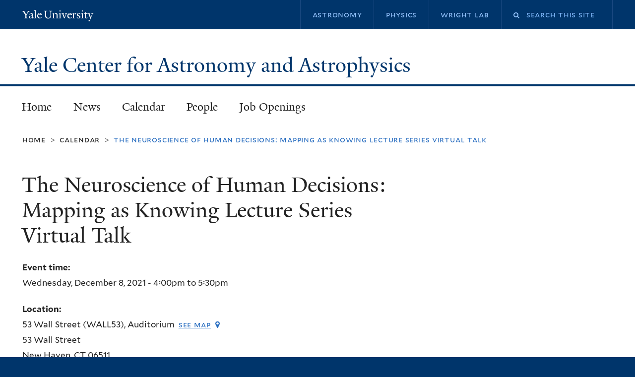

--- FILE ---
content_type: text/html; charset=utf-8
request_url: https://ycaa.yale.edu/event/neuroscience-human-decisions-mapping-knowing-lecture-series-virtual-talk
body_size: 8722
content:
<!DOCTYPE html>
<!--[if lte IE 8]>     <html lang="en" dir="ltr" class="ie8"> <![endif]-->
<!--[if gt IE 8]><!--> <html lang="en" dir="ltr" prefix="content: http://purl.org/rss/1.0/modules/content/ dc: http://purl.org/dc/terms/ foaf: http://xmlns.com/foaf/0.1/ og: http://ogp.me/ns# rdfs: http://www.w3.org/2000/01/rdf-schema# sioc: http://rdfs.org/sioc/ns# sioct: http://rdfs.org/sioc/types# skos: http://www.w3.org/2004/02/skos/core# xsd: http://www.w3.org/2001/XMLSchema#"> <!--<![endif]-->
<head>
<meta http-equiv="X-UA-Compatible" content="IE=edge">
  <!--

  GGGGGGGGGGGG      GGGGGGGGGGG               fGGGGGG
    ;GGGGG.             GGGi                     GGGG
      CGGGG:           GGG                       GGGG
       lGGGGt         GGL                        GGGG
        .GGGGC       GG:                         GGGG
          GGGGG    .GG.        ;CGGGGGGL         GGGG          .LGGGGGGGL
           GGGGG  iGG        GGG:   ,GGGG        GGGG        tGGf     ;GGGC
            LGGGGfGG        GGGG     CGGG;       GGGG       GGGL       GGGGt
             lGGGGL                  CGGG;       GGGG      CGGGCCCCCCCCCCCCC
              GGGG                   GGGG,       GGGG      GGGG
              GGGG             tCGG; CGGG,       GGGG      GGGG
              GGGG          GGGG     CGGG.       GGGG      GGGGL
              GGGG         GGGGC     CGGG.       GGGG      :GGGGC          :
             ,GGGGG.       GGGGG:  .LGGGGG,.tG   GGGG        GGGGGGt,..,fGC
        ,GGGGGGGGGGGGGGf    iGGGGGG   CGGGGC  GGGGGGGGGG       LGGGGGGGC

  -->
  <meta http-equiv="Content-Type" content="text/html; charset=utf-8" />
<meta name="Generator" content="Drupal 7 (http://drupal.org)" />
<link rel="canonical" href="/event/neuroscience-human-decisions-mapping-knowing-lecture-series-virtual-talk" />
<link rel="shortlink" href="/node/3246" />
<link rel="shortcut icon" href="https://ycaa.yale.edu/sites/all/themes/yalenew_base/images/favicon.ico" type="image/vnd.microsoft.icon" />
<meta name="viewport" content="width=device-width, initial-scale=1, maximum-scale=10, minimum-scale=1, user-scalable=yes" />
  <title>The Neuroscience of Human Decisions:  Mapping as Knowing Lecture Series Virtual Talk
 | Yale Center for Astronomy and Astrophysics</title>
  <!--[if IEMobile]><meta http-equiv="cleartype" content="on" /><![endif]-->

    <link rel="shortcut icon" sizes="16x16 24x24 32x32 48x48 64x64" href="https://ycaa.yale.edu/sites/all/themes/yalenew_base/images/favicon.ico" type="image/vnd.microsoft.icon">
    <link rel="icon" sizes="228x228" href="/sites/all/themes/yalenew_base/images/touch-icon-228.png">
  <link rel="apple-touch-icon-precomposed" sizes="228x228" href="/sites/all/themes/yalenew_base/images/touch-icon-228.png">

  <link type="text/css" rel="stylesheet" href="https://ycaa.yale.edu/sites/default/files/css/css_xE-rWrJf-fncB6ztZfd2huxqgxu4WO-qwma6Xer30m4.css" media="all" />
<link type="text/css" rel="stylesheet" href="https://ycaa.yale.edu/sites/default/files/css/css_Pom4wGAzS3jaM9pQc-jho03hH8io-PfDtvNGOLlhxME.css" media="all" />
<link type="text/css" rel="stylesheet" href="https://ycaa.yale.edu/sites/default/files/css/css_LrRVb5jGi03HD8bY5VzYWIqUzEvFey4XffP-M-fY3uk.css" media="all" />
<link type="text/css" rel="stylesheet" href="//maxcdn.bootstrapcdn.com/font-awesome/4.7.0/css/font-awesome.min.css" media="all" />
<link type="text/css" rel="stylesheet" href="https://ycaa.yale.edu/sites/default/files/css/css_vy9u645iKY4hABTOQZKC3-lEd0Llmk4puq0uHWwPPPg.css" media="all" />

<!--[if (lt IE 9)&(!IEMobile)]>
<link type="text/css" rel="stylesheet" href="https://ycaa.yale.edu/sites/default/files/css/css_nBvgsRGFO8eRuGybs3zqi1R0F_76QazEf5KpSL9kQhA.css" media="all" />
<![endif]-->

<!--[if gte IE 9]><!-->
<link type="text/css" rel="stylesheet" href="https://ycaa.yale.edu/sites/default/files/css/css_059BxwQdO3W6gC_prw0ohrQj1fWv8MiFJkqt4YP0qJk.css" media="all" />
<!--<![endif]-->
  <script type="text/javascript" src="https://ycaa.yale.edu/sites/all/libraries/respondjs/respond.min.js?rx8ghg"></script>
<script type="text/javascript">
<!--//--><![CDATA[//><!--
document.cookie = 'adaptive_image=' + Math.max(screen.width, screen.height) + '; path=/';
//--><!]]>
</script>
<script type="text/javascript" src="//ajax.googleapis.com/ajax/libs/jquery/1.8.3/jquery.min.js"></script>
<script type="text/javascript">
<!--//--><![CDATA[//><!--
window.jQuery || document.write("<script src='/sites/all/modules/contrib/jquery_update/replace/jquery/1.8/jquery.min.js'>\x3C/script>")
//--><!]]>
</script>
<script type="text/javascript" src="https://ycaa.yale.edu/sites/default/files/js/js_Hfha9RCTNm8mqMDLXriIsKGMaghzs4ZaqJPLj2esi7s.js"></script>
<script type="text/javascript" src="https://ycaa.yale.edu/sites/default/files/js/js_onbE0n0cQY6KTDQtHO_E27UBymFC-RuqypZZ6Zxez-o.js"></script>
<script type="text/javascript" src="https://ycaa.yale.edu/sites/default/files/js/js_P3x3MF1Y9L7Y5n_hK73ps3H4hvQvxYpv1mtnjn29Vfs.js"></script>
<script type="text/javascript">
<!--//--><![CDATA[//><!--
var switchTo5x = true;var useFastShare = true;
//--><!]]>
</script>
<script type="text/javascript" src="https://ws.sharethis.com/button/buttons.js"></script>
<script type="text/javascript">
<!--//--><![CDATA[//><!--
if (typeof stLight !== 'undefined') { stLight.options({"publisher":"dr-26268173-e253-1870-2600-d28fc6f7d73","version":"5x","lang":"en"}); }
//--><!]]>
</script>
<script type="text/javascript" src="https://ycaa.yale.edu/sites/default/files/js/js_zsU7pE_En9PuEzx00IjN_iCxIwgABAiEwJNkh1iTG9k.js"></script>
<script type="text/javascript" src="https://ycaa.yale.edu/sites/default/files/js/js_UNPtX_ZGxcpSkJyp8ls50mHCG5a_tcqRFqN4KjkfLso.js"></script>
<script type="text/javascript">
<!--//--><![CDATA[//><!--
jQuery.extend(Drupal.settings, {"basePath":"\/","pathPrefix":"","setHasJsCookie":0,"ajaxPageState":{"theme":"yalenew_standard","theme_token":"UV6xgYjtwBL39ZmueWp8FB4Fon2XEyN21UWzmySdlxs","js":{"0":1,"sites\/all\/themes\/yalenew_base\/js\/jcaption.min.js":1,"sites\/all\/libraries\/respondjs\/respond.min.js":1,"1":1,"\/\/ajax.googleapis.com\/ajax\/libs\/jquery\/1.8.3\/jquery.min.js":1,"2":1,"misc\/jquery-extend-3.4.0.js":1,"misc\/jquery-html-prefilter-3.5.0-backport.js":1,"misc\/jquery.once.js":1,"misc\/drupal.js":1,"misc\/form-single-submit.js":1,"sites\/all\/libraries\/superfish\/sfsmallscreen.js":1,"sites\/all\/libraries\/colorbox\/jquery.colorbox-min.js":1,"sites\/all\/modules\/contrib\/colorbox\/js\/colorbox.js":1,"sites\/all\/modules\/contrib\/jscrollpane\/js\/jquery.jscrollpane.min.js":1,"sites\/all\/modules\/contrib\/jscrollpane\/js\/jquery.mousewheel.js":1,"sites\/all\/modules\/contrib\/jscrollpane\/js\/script.js":1,"sites\/all\/modules\/contrib\/custom_search\/js\/custom_search.js":1,"3":1,"https:\/\/ws.sharethis.com\/button\/buttons.js":1,"4":1,"sites\/all\/modules\/contrib\/field_group\/field_group.js":1,"sites\/all\/themes\/omega\/omega\/js\/jquery.formalize.js":1,"sites\/all\/themes\/omega\/omega\/js\/omega-mediaqueries.js":1,"sites\/all\/themes\/yalenew_base\/js\/modernizr.min.js":1,"sites\/all\/themes\/yalenew_base\/js\/jquery.fitted.js":1,"sites\/all\/themes\/yalenew_base\/js\/appendAround.min.js":1,"sites\/all\/themes\/yalenew_base\/js\/scripts.js":1},"css":{"modules\/system\/system.base.css":1,"modules\/system\/system.menus.css":1,"modules\/system\/system.messages.css":1,"modules\/system\/system.theme.css":1,"sites\/all\/modules\/contrib\/adaptive_image\/css\/adaptive-image.css":1,"sites\/all\/modules\/contrib\/calendar\/css\/calendar_multiday.css":1,"modules\/comment\/comment.css":1,"modules\/field\/theme\/field.css":1,"modules\/node\/node.css":1,"modules\/search\/search.css":1,"modules\/user\/user.css":1,"sites\/all\/modules\/contrib\/views\/css\/views.css":1,"sites\/all\/modules\/contrib\/ckeditor\/css\/ckeditor.css":1,"sites\/all\/libraries\/colorbox\/example4\/colorbox.css":1,"sites\/all\/modules\/contrib\/ctools\/css\/ctools.css":1,"sites\/all\/modules\/contrib\/jscrollpane\/css\/jquery.jscrollpane.css":1,"sites\/all\/modules\/contrib\/typogrify\/typogrify.css":1,"sites\/all\/modules\/contrib\/custom_search\/custom_search.css":1,"sites\/all\/modules\/features\/yale_calendar\/css\/yale-calendar.css":1,"sites\/all\/modules\/contrib\/date\/date_api\/date.css":1,"\/\/maxcdn.bootstrapcdn.com\/font-awesome\/4.7.0\/css\/font-awesome.min.css":1,"sites\/all\/themes\/omega\/omega\/css\/formalize.css":1,"sites\/default\/files\/fontyourface\/font.css":1,"\/sites\/all\/libraries\/fontyourface\/YaleDesign-italic-bold\/stylesheet.css":1,"\/sites\/all\/libraries\/fontyourface\/YaleDesign-italic-normal\/stylesheet.css":1,"\/sites\/all\/libraries\/fontyourface\/YaleDesign-normal-bold\/stylesheet.css":1,"\/sites\/all\/libraries\/fontyourface\/YaleDesign-normal-normal\/stylesheet.css":1,"sites\/all\/themes\/yalenew_base\/css\/globalnew.css":1,"public:\/\/css_injector\/css_injector_2.css":1,"ie::wide::sites\/all\/themes\/yalenew_base\/css\/grid\/yalenew_default\/wide\/yalenew-default-wide-12.css":1,"sites\/all\/themes\/yalenew_base\/css\/grid\/yalenew_default\/fluid\/yalenew-default-fluid-12.css":1,"sites\/all\/themes\/yalenew_base\/css\/grid\/yalenew_default\/narrow\/yalenew-default-narrow-12.css":1,"sites\/all\/themes\/yalenew_base\/css\/grid\/yalenew_default\/wide\/yalenew-default-wide-12.css":1}},"colorbox":{"opacity":"0.85","current":"{current} of {total}","previous":"\u00ab Prev","next":"Next \u00bb","close":"Close","maxWidth":"98%","maxHeight":"98%","fixed":true,"mobiledetect":true,"mobiledevicewidth":"480px","specificPagesDefaultValue":"admin*\nimagebrowser*\nimg_assist*\nimce*\nnode\/add\/*\nnode\/*\/edit\nprint\/*\nprintpdf\/*\nsystem\/ajax\nsystem\/ajax\/*"},"jScrollPane":{"class":".scroll-pane"},"custom_search":{"form_target":"_self","solr":0},"urlIsAjaxTrusted":{"\/event\/neuroscience-human-decisions-mapping-knowing-lecture-series-virtual-talk":true},"field_group":{"div":"full"},"omega":{"layouts":{"primary":"wide","order":["fluid","narrow","wide"],"queries":{"fluid":"all and (max-width: 739px)","narrow":"all and (min-width: 740px) and (max-width: 1024px)","wide":"all and (min-width: 1025px)"}}}});
//--><!]]>
</script>

</head>
<body class="html not-front not-logged-in page-node page-node- page-node-3246 node-type-event yalenew-standard context-event no-sidebars nav-blue-dk block-carbon nav-serif block-font-condensed block-background">
  <aside role='complementary' id="skip-link" aria-label="Skip to main content">
    <a href="#main-content" class="element-invisible element-focusable">Skip to main content</a>
  </aside>
  <div class="region region-page-top" id="region-page-top">
  <div class="region-inner region-page-top-inner">
      </div>
</div>
  <div class="page clearfix" id="page">
      <header id="section-header" class="section section-header" role="banner">
  <div id="zone-topper-wrapper" class="zone-wrapper zone-topper-wrapper clearfix yalenew-standard-topper">  <div id="zone-topper" class="zone zone-topper clearfix container-12">
    <div  class="grid-3 region region-topper-first" id="region-topper-first">
  <div class="region-inner region-topper-first-inner">
      <div class="topper-logo"><a href="http://www.yale.edu" class="y-icons y-yale y-univ"><span class="element-invisible">Yale University</span></a>
      </div>

	 <div id="moved-main-nav-wrapper">
                <button aria-expanded="false" id="nav-ready" class="nav-ready"><span class="element-invisible">Open Main Navigation</span></button>
                <div id="moved-main-nav" class="moved-main-nav" data-set="append-main-nav"></div>
                <button aria-expanded="true" id="nav-close" class="nav-close nav-hidden"><span class="element-invisible">Close Main Navigation</span></button>
        </div>

  </div>
</div>
<div class="grid-9 region region-topper-second" id="region-topper-second">
  <div class="region-inner region-topper-second-inner">
    <div class="block block-search block-form block-search-form odd block-without-title" id="block-search-form">
  <div class="block-inner clearfix">
            
    <div class="content clearfix">
      <form class="search-form" role="search" aria-label="Site Search" action="/event/neuroscience-human-decisions-mapping-knowing-lecture-series-virtual-talk" method="post" id="search-block-form" accept-charset="UTF-8"><div><div class="container-inline">
  <div class="form-item form-type-textfield form-item-search-block-form">
  <label for="edit-search-block-form--2"><i class="fa fa-search"></i><span class="element-invisible">Search this site</span> </label>
 <input title="Enter the terms you wish to search for." class="custom-search-box form-text" placeholder="Search this site" type="text" id="edit-search-block-form--2" name="search_block_form" value="" size="15" maxlength="128" />
</div>
<div class="form-actions form-wrapper" id="edit-actions"><input style="display:none;" type="submit" id="edit-submit" name="op" value="" class="form-submit" /></div><input type="hidden" name="form_build_id" value="form-X5V8m4vRY3vppoyn-eRp_Mo6-IScNUUfAbImlqfOQSw" />
<input type="hidden" name="form_id" value="search_block_form" />
</div>
</div></form>    </div>
  </div>
</div>
<div class="block block-menu-block block-2 block-menu-block-2 even block-without-title" id="block-menu-block-2">
  <div class="block-inner clearfix">
            
    <div class="content clearfix">
      <div class="menu-block-wrapper menu-block-2 menu-name-menu-secondary-menu parent-mlid-0 menu-level-1">
  <ul class="menu"><li class="first leaf menu-mlid-1012 menu-astronomy"><a href="http://astronomy.yale.edu/" target="_blank"><span>Astronomy</span></a></li>
<li class="leaf menu-mlid-1013 menu-physics-"><a href="http://physics.yale.edu" target="_blank"><span>Physics </span></a></li>
<li class="last leaf menu-mlid-1014 menu-wright-lab"><a href="http://wlab.yale.edu" target="_blank"><span>Wright Lab</span></a></li>
</ul></div>
    </div>
  </div>
</div>
  </div>
</div>
  </div>
</div><div id="zone-branding-wrapper" class="zone-wrapper zone-branding-wrapper clearfix">  <div id="zone-branding" class="zone zone-branding clearfix container-12">
    <div class="grid-10 region region-branding" id="region-branding">
  <div class="region-inner region-branding-inner">
        <div class="branding-data clearfix">
                                                  <h2 class="site-name"><a href="/" title="Home">Yale Center for Astronomy and Astrophysics
</a></h2>
                                  </div>
          </div>
</div>
  </div>
</div></header>
  
      <main  id="section-content" class="section section-content" role="main">
  <div id="section-content-inner">
    

<div id="zone-menu-wrapper" class="zone-wrapper zone-menu-wrapper clearfix">  <div id="zone-menu" class="zone zone-menu clearfix yale-standard-menu container-12">

<div id="original-main-nav-wrapper">
  <div id="original-main-nav" data-set="append-main-nav">
    <div id="main-nav">

    <div class="grid-12 region region-menu" id="region-menu">
  <div class="region-inner region-menu-inner">
    <nav id="main-menu-navigation" role="navigation" aria-label="Main Menu" class="navigation">
                  <div class="block block-system block-menu block-main-menu block-system-main-menu odd block-without-title" id="block-system-main-menu">
  <div class="block-inner clearfix">
            
    <div class="content clearfix">
      <ul class="menu"><li class="first collapsed menu-home"><a href="/">Home</a></li>
<li class="leaf menu-news"><a href="/news">News</a></li>
<li class="leaf menu-calendar"><a href="/calendar">Calendar</a></li>
<li class="collapsed menu-people"><a href="/people">People</a></li>
<li class="last leaf menu-job-openings"><a href="/job-openings-yale-center-astronomy-and-astrophysics">Job Openings</a></li>
</ul>    </div>
  </div>
</div>
    </nav>
  </div>
</div>

    </div>
  </div>
</div>

  </div>
</div>
<div id="zone-content-wrapper" class="zone-wrapper zone-content-wrapper clearfix">  <div id="zone-content" class="zone zone-content clearfix container-12">
          <div id="breadcrumb" class="grid-12"><nav class="breadcrumb" role="navigation" aria-label="You are here"><a href="/">Home</a><span class="tic"> > </span><a href="/calendar">Calendar</a><span class="tic"> > </span>The Neuroscience of Human Decisions:  Mapping as Knowing Lecture Series Virtual Talk</nav></div>
    
    <div id="moved-sidenav-wrapper" class="moved-sidenav-wrapper grid-12">
       <div id="moved-sidenav" class="moved-sidenav" data-set="append-sidenav"></div>
    </div>

        <div class="grid-12 region region-content" id="region-content">
  <div class="region-inner region-content-inner">
    <a id="main-content" tabindex="-1"></a>
                <h1 class="title" id="page-title">The Neuroscience of Human Decisions:  Mapping as Knowing Lecture Series Virtual Talk
</h1>
                        <div class="block block-system block-main block-system-main odd block-without-title" id="block-system-main">
  <div class="block-inner clearfix">
            
    <div class="content clearfix">
      <article about="/event/neuroscience-human-decisions-mapping-knowing-lecture-series-virtual-talk" typeof="sioc:Item foaf:Document" class="node node-event node-published node-not-promoted node-not-sticky self-posted author-0 odd clearfix" id="node-event-3246">
  <!--    -->
    <span property="dc:title" content="The Neuroscience of Human Decisions:  Mapping as Knowing Lecture Series Virtual Talk" class="rdf-meta element-hidden"></span><span property="sioc:num_replies" content="0" datatype="xsd:integer" class="rdf-meta element-hidden"></span>  
  <div class="content clearfix">
    <div class="field field-name-field-event-time field-type-datetime field-label-above"><div class="field-label">Event time:&nbsp;</div><div class="field-items"><div class="field-item even"><span class="date-display-single">Wednesday, December 8, 2021 - <span class="date-display-range"><span class="date-display-start" property="dc:date" datatype="xsd:dateTime" content="2021-12-08T16:00:00-05:00">4:00pm</span> to <span class="date-display-end" property="dc:date" datatype="xsd:dateTime" content="2021-12-08T17:30:00-05:00">5:30pm</span></span></span></div></div></div><div class="field field-name-field-location field-type-location field-label-above"><div class="field-label">Location:&nbsp;</div><div class="field-items"><div class="field-item even"><div class="location vcard">
  <div class="adr">
          <span class="fn">53 Wall Street (WALL53), Auditorium</span>
              <span class="map-icon">
          <a href="http://maps.google.com?q=53+Wall+Street%2C+New+Haven%2C+CT%2C+06511%2C+us">See map</a>        </span>
      </span>
                    <div class="street-address">
        53 Wall Street      </div>
              <span class="locality">New Haven</span>,               <span class="region">CT</span>
              <span class="postal-code">06511</span>
                                          </div>
  </div>
</div></div></div><div class="field field-name-body field-type-text-with-summary field-label-above"><div class="field-label">Event description:&nbsp;</div><div class="field-items"><div class="field-item even" property="content:encoded"><p>Mariano Sigman is one of the most outstanding neuroscientists in the world, with over 150 publications in the most prestigious scientific journals. He is also passionate about experimentation and has worked with magicians, chess masters, musicians, athletes and visual artists to bring his knowledge of neuroscience to different aspects of human culture and apply it in different contexts. He has participated twice (2016 and 2017) in the TED global events in Vancouver, the second with Dan Ariely. In his conferences, he teaches how the mind works and what lessons we can learn about decision making, leadership, team management, personal development or creative skills, his presentations always with a high level of participation from the audience through experiments and games.<br />
He obtained his degree in Physics from the University of Buenos Aires, PhD in Neuroscience (PhD) in New York and did a post-Doctorate in Cognitive Sciences at the College de France (Paris). In 2016, he was awarded the Pio XI Medal, from the Pontifical Academy of Science, one of the most outstanding prizes of science (shared among others with Stephen Hawking, and several Nobel prize winners).<br />
Beyond academy, Mariano Sigman’s research has had practical implications in Medicine (for example in the diagnosis of vegetative or autistic patients), in Education (with effective interventions to improve decision-making and learning in schools throughout Latin America) and in Art (in a project “The morphology of the look” that has been exhibited in New York, Austria, Moscow, Mexico, Japan… and was presented in 2017 at the Venice Biennale). He has also developed an extensive career in the proliferation of science that includes TV programmes and hundreds of articles published in different editorial media. He is also the author of the bestseller The Secret Life of the Mind.</p>
</div></div></div><div class="field field-name-field-open-to field-type-list-text field-label-inline clearfix"><div class="field-label">Open to:&nbsp;</div><div class="field-items"><div class="field-item even"><div class="textformatter-list">undergraduate</div></div></div></div><div id="node-event-full-group-contact" class="collapsible  group-contact field-group-div speed-fast effect-none">
      <h3><span class="field-group-format-toggler"></span></h3>
      <div class="field-group-format-wrapper" style="display: block;"><div class="field field-name-field-contact-name field-type-link-field field-label-above"><div class="field-label">Contact:&nbsp;</div><div class="field-items"><div class="field-item even">The Franke Program in Science and the Humanities</div></div></div></div></div><div class="field field-name-field-calendar-tags field-type-taxonomy-term-reference field-label-inline clearfix"><div class="field-label">Tags:&nbsp;</div><div class="field-items"><div class="field-item even"><a href="/calendar/upcoming-events/undergraduate">undergraduate</a>, <a href="/calendar/upcoming-events/faculty">faculty</a>, <a href="/calendar/upcoming-events/alumni">alumni</a>, <a href="/calendar/upcoming-events/yale-postdoctoral-trainees">Yale Postdoctoral Trainees</a>, <a href="/calendar/upcoming-events/ages-18">Ages 18</a>, <a href="/calendar/upcoming-events/ages-21">Ages 21</a>, <a href="/calendar/upcoming-events/all-ages">All Ages</a>, <a href="/calendar/upcoming-events/arts-and-humanities">Arts and Humanities</a>, <a href="/calendar/upcoming-events/general-public">General Public</a>, <a href="/calendar/upcoming-events/graduate-and-professional">Graduate and Professional</a>, <a href="/calendar/upcoming-events/health-and-medicine">Health and Medicine</a>, <a href="/calendar/upcoming-events/science-and-technology">Science and Technology</a>, <a href="/calendar/upcoming-events/social-sciences">Social Sciences</a>, <a href="/calendar/upcoming-events/spouses-and-partners">Spouses and Partners</a>, <a href="/calendar/upcoming-events/staff">Staff</a>, <a href="/calendar/upcoming-events/students">Students</a>, <a href="/calendar/upcoming-events/talks-and-lectures">Talks and Lectures</a>, <a href="/calendar/upcoming-events/youth-and-teen">Youth and Teen</a></div></div></div><div class="field field-name-field-link field-type-link-field field-label-hidden"><div class="field-items"><div class="field-item even"><a href="http://calendar.yale.edu/cal/event/eventView.do?calPath=/public/cals/MainCal&amp;guid=CAL-8a808ae5-7d7a52f1-017d-7e05af9b-00000410bedework%40yale.edu&amp;recurrenceId=">Original event page</a></div></div></div>  </div>

  <div class="clearfix">
          <nav class="links node-links clearfix"></nav>
    
      </div>
</article>
    </div>
  </div>
</div>
<div class="block block-sharethis block-sharethis-block block-sharethis-sharethis-block even block-without-title" id="block-sharethis-sharethis-block">
  <div class="block-inner clearfix">
            
    <div class="content clearfix">
      <div class="sharethis-wrapper"><span st_url="https://ycaa.yale.edu/event/neuroscience-human-decisions-mapping-knowing-lecture-series-virtual-talk" st_title="The%20Neuroscience%20of%20Human%20Decisions%3A%20%20Mapping%20as%20Knowing%20Lecture%20Series%20Virtual%20Talk" class="st_facebook_button" displayText="facebook"></span>
<span st_url="https://ycaa.yale.edu/event/neuroscience-human-decisions-mapping-knowing-lecture-series-virtual-talk" st_title="The%20Neuroscience%20of%20Human%20Decisions%3A%20%20Mapping%20as%20Knowing%20Lecture%20Series%20Virtual%20Talk" class="st_twitter_button" displayText="twitter" st_via="" st_username=""></span>
<span st_url="https://ycaa.yale.edu/event/neuroscience-human-decisions-mapping-knowing-lecture-series-virtual-talk" st_title="The%20Neuroscience%20of%20Human%20Decisions%3A%20%20Mapping%20as%20Knowing%20Lecture%20Series%20Virtual%20Talk" class="st_tumblr_button" displayText="tumblr" st_via="" st_username=""></span>
<span st_url="https://ycaa.yale.edu/event/neuroscience-human-decisions-mapping-knowing-lecture-series-virtual-talk" st_title="The%20Neuroscience%20of%20Human%20Decisions%3A%20%20Mapping%20as%20Knowing%20Lecture%20Series%20Virtual%20Talk" class="st_pinterest_button" displayText="pinterest" st_via="" st_username=""></span>
<span st_url="https://ycaa.yale.edu/event/neuroscience-human-decisions-mapping-knowing-lecture-series-virtual-talk" st_title="The%20Neuroscience%20of%20Human%20Decisions%3A%20%20Mapping%20as%20Knowing%20Lecture%20Series%20Virtual%20Talk" class="st_reddit_button" displayText="reddit" st_via="" st_username=""></span>
<span st_url="https://ycaa.yale.edu/event/neuroscience-human-decisions-mapping-knowing-lecture-series-virtual-talk" st_title="The%20Neuroscience%20of%20Human%20Decisions%3A%20%20Mapping%20as%20Knowing%20Lecture%20Series%20Virtual%20Talk" class="st_email_button" displayText="email" st_via="" st_username=""></span>
<span st_url="https://ycaa.yale.edu/event/neuroscience-human-decisions-mapping-knowing-lecture-series-virtual-talk" st_title="The%20Neuroscience%20of%20Human%20Decisions%3A%20%20Mapping%20as%20Knowing%20Lecture%20Series%20Virtual%20Talk" class="st_plusone_button" displayText="plusone" st_via="" st_username=""></span>
<span st_url="https://ycaa.yale.edu/event/neuroscience-human-decisions-mapping-knowing-lecture-series-virtual-talk" st_title="The%20Neuroscience%20of%20Human%20Decisions%3A%20%20Mapping%20as%20Knowing%20Lecture%20Series%20Virtual%20Talk" class="st_fblike_button" displayText="fblike" st_via="" st_username=""></span>
</div>    </div>
  </div>
</div>
      </div>
</div>
  </div>
</div>  </div>
</main>
  
      <footer id="section-footer" class="section section-footer" role="contentinfo">
  <div id="zone-footer-wrapper" class="zone-wrapper zone-footer-wrapper clearfix">  <div id="zone-footer" class="zone zone-footer clearfix container-12">
    <div  class="grid-2 region region-footer-first" id="region-footer-first">
  <div  class="region-inner region-footer-first-inner">
    <div class="footer-logo"><a href="http://www.yale.edu" class="y-icons y-yale y-mark"><span class="element-invisible">Yale</span></a></div>
  </div>
</div>
<div  class="grid-6 region region-footer-second" id="region-footer-second">
  <div class="region-inner region-footer-second-inner">
    <p class="copyright spacer">
      <a href="https://usability.yale.edu/web-accessibility/accessibility-yale">Accessibility at Yale</a> &middot;
      <a href="http://www.yale.edu/privacy-policy">Privacy policy</a> <br>
      Copyright &copy; 2026 Yale University &middot; All rights reserved
    </p>
      </div>
</div>
  </div>
</div></footer>
  </div>
  <div class="region region-page-bottom" id="region-page-bottom">
  <div class="region-inner region-page-bottom-inner">
      </div>
</div>
<script type="text/javascript">
<!--//--><![CDATA[//><!--

      (function() {
      var sz = document.createElement('script'); sz.type = 'text/javascript'; sz.async = true;
      sz.src = '//siteimproveanalytics.com/js/siteanalyze_66356571.js';
      var s = document.getElementsByTagName('script')[0]; s.parentNode.insertBefore(sz, s);
      })();
      
//--><!]]>
</script>
<script type="text/javascript" src="https://ycaa.yale.edu/sites/default/files/js/js_JMVekk522eOkII71K9F5yD4Su-iRqPdTR_-LxjPAtMk.js"></script>
</body>
</html>
